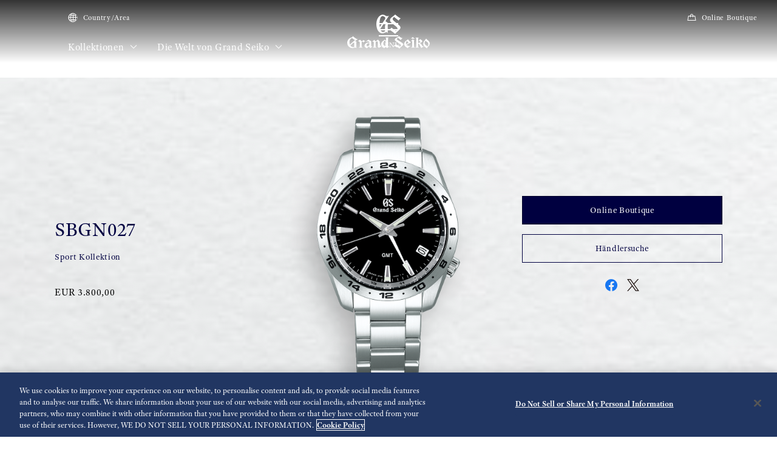

--- FILE ---
content_type: text/html; charset=utf-8
request_url: https://www.grand-seiko.com/de-de/collections/sbgn027g
body_size: 13935
content:






<!DOCTYPE html>

<html lang=de-de >
<head>
  




<meta charset="utf-8" />
<title>SBGN027 | Grand Seiko</title>
<meta name="viewport" content="width=device-width, initial-scale=1" />
<meta name="format-detection" content="telephone=no">
  <link rel="canonical" href="/de-de/collections/sbgn027g" />
<meta http-equiv="X-UA-Compatible" content="IE=edge" />
<meta name="format-detection" content="telephone=no,address=no,email=no" />
<meta name="description" content="Hohe Pr&amp;auml;zision, der Komfort von GMT und ein sportliches Design. Eine gro&amp;szlig;artige Kombination.&lt;br class=&quot;t-last-br&quot; /&gt;
&lt;br class=&quot;t-last-br&quot; /&gt;" />
<meta name="keywords" content="grandseiko,grand,seiko,gs,uhr,springdrive,manufaktur,hi-beat,mechanisch,chronograph,quarz, taucher" />
<meta name="twitter:card" content="summary_large_image">


<!-- Google Tag Manager -->
<script>(function(w,d,s,l,i){w[l]=w[l]||[];w[l].push({'gtm.start':
new Date().getTime(),event:'gtm.js'});var f=d.getElementsByTagName(s)[0],
j=d.createElement(s),dl=l!='dataLayer'?'&l='+l:'';j.async=true;j.src=
'https://www.googletagmanager.com/gtm.js?id='+i+dl;f.parentNode.insertBefore(j,f);
})(window,document,'script','dataLayer','GTM-WS395PN');</script>
<!-- End Google Tag Manager -->  <link rel="shortcut icon" href="/de-de/-/media/Images/Common/GrandSeiko/HeadMeta/Favicon/favicon.ico" />
  <link rel="apple-touch-icon" sizes="180x180" href="/de-de/-/media/Images/Common/GrandSeiko/HeadMeta/AppleTouchIcon/apple-touch-icon.png" />
<meta property="og:title" content="SBGN027 | Grand Seiko" />
<meta property="og:type" content="article" />
<meta property="og:url" content="https://www.grand-seiko.com/de-de/collections/sbgn027g" />

  <meta property="og:image" content="https://www.grand-seiko.com/de-de/-/media/Images/Product--Image/All/GrandSeiko/2022/06/22/11/48/SBGN027G/SBGN027G.png" />
  <meta name="thumbnail" content="https://www.grand-seiko.com/de-de/-/media/Images/Product--Image/All/GrandSeiko/2022/06/22/11/48/SBGN027G/SBGN027G.png" />
<meta property="og:image:height" content="630" />
<meta property="og:description" content="" />

<meta property="og:locale " content="de-DE" />
  <meta property="og:site_name" content="Grand Seiko" />




<link rel="stylesheet" href="/common/gs/css/style.css?cacheDate=202512030208" />
<link rel="stylesheet" href="/vendor/gs/css/common.css?cacheDate=202512030208" />
<link rel="stylesheet" href="/vendor/gs/css/improve_ux_design_2024.css?cacheDate=202512030208" />
<link rel="stylesheet" href="/vendor/gs/css/movement.css?cacheDate=202512030208" />




<!-- Google Tag Manager -->
<script>(function(w,d,s,l,i){w[l]=w[l]||[];w[l].push({'gtm.start':
new Date().getTime(),event:'gtm.js'});var f=d.getElementsByTagName(s)[0],
j=d.createElement(s),dl=l!='dataLayer'?'&l='+l:'';j.async=true;j.src=
'https://www.googletagmanager.com/gtm.js?id='+i+dl;f.parentNode.insertBefore(j,f);
})(window,document,'script','dataLayer','GTM-MDN9NH5');</script>
<!-- End Google Tag Manager -->

  <link rel="alternate" hreflang="ja-jp" href="https://www.grand-seiko.com/jp-ja/collections/sbgn027g" data-id="hreflang">
  <link rel="alternate" hreflang="en-us" href="https://www.grand-seiko.com/us-en/collections/sbgn027g" data-id="hreflang">
  <link rel="alternate" hreflang="en-uk" href="https://www.grand-seiko.com/uk-en/collections/sbgn027g" data-id="hreflang">
  <link rel="alternate" hreflang="en-au" href="https://www.grand-seiko.com/au-en/collections/sbgn027g" data-id="hreflang">
  <link rel="alternate" hreflang="en-in" href="https://www.grand-seiko.com/in-en/collections/sbgn027g" data-id="hreflang">
  <link rel="alternate" hreflang="de-de" href="https://www.grand-seiko.com/de-de/collections/sbgn027g" data-id="hreflang">
  <link rel="alternate" hreflang="es-latin" href="https://www.grand-seiko.com/latin-es/collections/sbgn027g" data-id="hreflang">
  <link rel="alternate" hreflang="th-th" href="https://www.grand-seiko.com/th-th/collections/sbgn027g" data-id="hreflang">
  <link rel="alternate" hreflang="ru-ru" href="https://www.grand-seiko.com/ru-ru/collections/sbgn027g" data-id="hreflang">
  <link rel="alternate" hreflang="fr-fr" href="https://www.grand-seiko.com/fr-fr/collections/sbgn027g" data-id="hreflang">
  <link rel="alternate" hreflang="it-it" href="https://www.grand-seiko.com/it-it/collections/sbgn027g" data-id="hreflang">
  <link rel="alternate" hreflang="en-nz" href="https://www.grand-seiko.com/nz-en/collections/sbgn027g" data-id="hreflang">
  <link rel="alternate" hreflang="nl-nl" href="https://www.grand-seiko.com/nl-nl/collections/sbgn027g" data-id="hreflang">
  <link rel="alternate" hreflang="en-nl" href="https://www.grand-seiko.com/nl-en/collections/sbgn027g" data-id="hreflang">
  <link rel="alternate" hreflang="fr-be" href="https://www.grand-seiko.com/be-fr/collections/sbgn027g" data-id="hreflang">
  <link rel="alternate" hreflang="en-be" href="https://www.grand-seiko.com/be-en/collections/sbgn027g" data-id="hreflang">
  <link rel="alternate" hreflang="nl-be" href="https://www.grand-seiko.com/be-nl/collections/sbgn027g" data-id="hreflang">
  <link rel="alternate" hreflang="fr-ca" href="https://www.grand-seiko.com/ca-fr/collections/sbgn027g" data-id="hreflang">
  <link rel="alternate" hreflang="en-ca" href="https://www.grand-seiko.com/ca-en/collections/sbgn027g" data-id="hreflang">
  <link rel="alternate" hreflang="en-ph" href="https://www.grand-seiko.com/ph-en/collections/sbgn027g" data-id="hreflang">
  <link rel="alternate" hreflang="es-es" href="https://www.grand-seiko.com/es-es/collections/sbgn027g" data-id="hreflang">
  <link rel="alternate" hreflang="id-id" href="https://www.grand-seiko.com/id-id/collections/sbgn027g" data-id="hreflang">
  <link rel="alternate" hreflang="pt-pt" href="https://www.grand-seiko.com/pt-pt/collections/sbgn027g" data-id="hreflang">
  <link rel="alternate" hreflang="pt-br" href="https://www.grand-seiko.com/br-pt/collections/sbgn027g" data-id="hreflang">
  <link rel="alternate" hreflang="en-my" href="https://www.grand-seiko.com/my-en/collections/sbgn027g" data-id="hreflang">
  <link rel="alternate" hreflang="en-sg" href="https://www.grand-seiko.com/sg-en/collections/sbgn027g" data-id="hreflang">
  <link rel="alternate" hreflang="tr-tr" href="https://www.grand-seiko.com/tr-tr/collections/sbgn027g" data-id="hreflang">
  <link rel="alternate" hreflang="zh-hk" href="https://www.grand-seiko.com/hk-zh/collections/sbgn027g" data-id="hreflang">
  <link rel="alternate" hreflang="zh-Hant-TW" href="https://www.grand-seiko.com/tw-zh/collections/sbgn027g" data-id="hreflang">
  <link rel="alternate" hreflang="ko-kr" href="https://www.grand-seiko.com/kr-ko/collections/sbgn027g" data-id="hreflang">
  <link rel="alternate" hreflang="en-no" href="https://www.grand-seiko.com/no-en/collections/sbgn027g" data-id="hreflang">
  <link rel="alternate" hreflang="en-lk" href="https://www.grand-seiko.com/lk-en/collections/sbgn027g" data-id="hreflang">
  <link rel="alternate" hreflang="en-bd" href="https://www.grand-seiko.com/bd-en/collections/sbgn027g" data-id="hreflang">
  <link rel="alternate" hreflang="en-se" href="https://www.grand-seiko.com/se-en/collections/sbgn027g" data-id="hreflang">
  <link rel="alternate" hreflang="es-ar" href="https://www.grand-seiko.com/ar-es/collections/sbgn027g" data-id="hreflang">
  <link rel="alternate" hreflang="es-co" href="https://www.grand-seiko.com/co-es/collections/sbgn027g" data-id="hreflang">
  <link rel="alternate" hreflang="en-middleeast" href="https://www.grand-seiko.com/middleeast-en/collections/sbgn027g" data-id="hreflang">
  <link rel="alternate" hreflang="da-dk" href="https://www.grand-seiko.com/dk-da/collections/sbgn027g" data-id="hreflang">
  <link rel="alternate" hreflang="de-ch" href="https://www.grand-seiko.com/ch-de/collections/sbgn027g" data-id="hreflang">
  <link rel="alternate" hreflang="fr-ch" href="https://www.grand-seiko.com/ch-fr/collections/sbgn027g" data-id="hreflang">
  <link rel="alternate" hreflang="it-ch" href="https://www.grand-seiko.com/ch-it/collections/sbgn027g" data-id="hreflang">
  <link rel="alternate" hreflang="es-mx" href="https://www.grand-seiko.com/mx-es/collections/sbgn027g" data-id="hreflang">
  <link rel="alternate" hreflang="en-gr" href="https://www.grand-seiko.com/gr-en/collections/sbgn027g" data-id="hreflang">
  <link rel="alternate" hreflang="vi-vn" href="https://www.grand-seiko.com/vn-vi/collections/sbgn027g" data-id="hreflang">
  <link rel="alternate" hreflang="en-benelux" href="https://www.grand-seiko.com/benelux-en/collections/sbgn027g" data-id="hreflang">







  
<meta name="VIcurrentDateTime" content="639040136807328412" />
<meta name="VirtualFolder" content="/de-de/" />
<script type="text/javascript" src="/layouts/system/VisitorIdentification.js"></script>

  
  <link rel="stylesheet" href="https://use.typekit.net/lnb3bdc.css">
  <script>
    (function (d) {
      var config = {
        kitId: 'ant0oxs',
        scriptTimeout: 3000,
        async: true
      },
        h = d.documentElement, t = setTimeout(function () { h.className = h.className.replace(/\bwf-loading\b/g, "") + " wf-inactive"; }, config.scriptTimeout), tk = d.createElement("script"), f = false, s = d.getElementsByTagName("script")[0], a; h.className += " wf-loading"; tk.src = 'https://use.typekit.net/' + config.kitId + '.js'; tk.async = true; tk.onload = tk.onreadystatechange = function () { a = this.readyState; if (f || a && a != "complete" && a != "loaded") return; f = true; clearTimeout(t); try { Typekit.load(config) } catch (e) { } }; s.parentNode.insertBefore(tk, s)
    })(document);
  </script>
</head>


<body class="theme-single theme-detail  ">
  


<!-- Google Tag Manager (noscript) -->
<noscript><iframe src="https://www.googletagmanager.com/ns.html?id=GTM-WS395PN"
height="0" width="0" style="display:none;visibility:hidden"></iframe></noscript>
<!-- End Google Tag Manager (noscript) -->


  <div class="l-globalContent-wrapper">
    



  <header class="l-globalHeader-wrapper is-transparent">
    <div class="l-globalHeader">
      <div class="l-globalHeader-hamburgerMenu">
        <button class="_button"><span class="_bar" aria-hidden="true"><span></span><span></span><span></span></span><span class="_label">MENÜ</span></button>
      </div>
      <div class="l-globalHeader-overlay" aria-hidden="true"></div>
      <div class="l-drawermenu-wrapper">
        <div class="container-fluid">
          <div class="l-drawermenu">
            <div class="l-drawermenu-close">
              <button class="_button"><span class="_bar" aria-hidden="true"><span></span><span></span></span><span class="_label">Schlie&#223;en</span></button>
            </div>
            <form class="l-drawermenu-search">
              <div class="mf_finder_container">
    <mf-search-box submit-text="Suche" ajax-url="//finder.api.mf.marsflag.com/api/v1/finder_service/documents/4ec5033d/search" serp-url="/de-de/search" category-csv="DeDe" category-default="DeDe" pagemax-default="20" doctype-default="html" sort-default="0"></mf-search-box>
</div>

            </form>
            <div class="l-drawermenu-collections toggle">
              <div class="l-drawermenu-collections-header toggle-trigger is-active">
                <button class="_title">Kollektionen</button>
              </div>
              <div class="l-drawermenu-collections-body toggle-target is-active">
                <nav class="l-drawermenu-collections-actions">
                  <ul class="_list">
                      <li class="_item"><a class="_button btn-primary " href="/de-de/collections/all" target="_self"><i class="icon-search" aria-hidden="true"></i>Uhrenfinder</a></li>
                                      </ul>
                </nav>
                <div class="l-drawermenu-collections-products swiper">
                  <div class="swiper-wrapper">
                          <div class="swiper-slide">
                            <a class="l-drawermenu-collections-card" href="/de-de/collections/masterpiece" target="_self">
                              <figure class="_image">
                                <div class="_cover"><img src="/de-de/-/media/Images/GlobalEn/GrandSeiko/Home/collections/masterpiece/MainVisal/SBGD201_Watch.png?mh=300&amp;mw=300&amp;hash=B9FDBEF815D14995ED733936A5704C78" alt=""></div>
                              </figure>
                              <div class="_body">
                                <h4 class="_title">Masterpiece Kollektion</h4>
                                <p class="_outline">Eine einzigartige Serie aus einem einzigartigen Uhrenstudio</p>
                              </div>
                            </a>
                          </div>
                          <div class="swiper-slide">
                            <a class="l-drawermenu-collections-card" href="/de-de/collections/evolution9" target="_self">
                              <figure class="_image">
                                <div class="_cover"><img src="/de-de/-/media/Images/GlobalEn/GrandSeiko/Home/common/header/detail-Evolution.png?mh=300&amp;mw=300&amp;hash=41B543C09843206342C74972ED6CAE5D" alt=""></div>
                              </figure>
                              <div class="_body">
                                <h4 class="_title">Evolution 9 Kollektion</h4>
                                <p class="_outline">Ein neues Design für eine neue Ära</p>
                              </div>
                            </a>
                          </div>
                          <div class="swiper-slide">
                            <a class="l-drawermenu-collections-card" href="/de-de/collections/heritage" target="_self">
                              <figure class="_image">
                                <div class="_cover"><img src="/de-de/-/media/Images/GlobalEn/GrandSeiko/Home/common/header/detail-Heritage.png?mh=300&amp;mw=300&amp;hash=58734500884C4EFA7230C2F3E33A11D6" alt=""></div>
                              </figure>
                              <div class="_body">
                                <h4 class="_title">Heritage Kollektion</h4>
                                <p class="_outline">Der Tradition neues Leben einhauchen</p>
                              </div>
                            </a>
                          </div>
                          <div class="swiper-slide">
                            <a class="l-drawermenu-collections-card" href="/de-de/collections/sport" target="_self">
                              <figure class="_image">
                                <div class="_cover"><img src="/de-de/-/media/Images/GlobalEn/GrandSeiko/Home/common/header/detail-Sport.png?mh=300&amp;mw=300&amp;hash=6BF100E4CDAA3D8476B5998CFC81122A" alt=""></div>
                              </figure>
                              <div class="_body">
                                <h4 class="_title">Sport Kollektion</h4>
                                <p class="_outline">Konzipiert für alle, die Sport lieben und hohe Ziele haben</p>
                              </div>
                            </a>
                          </div>
                          <div class="swiper-slide">
                            <a class="l-drawermenu-collections-card" href="/de-de/collections/elegance" target="_self">
                              <figure class="_image">
                                <div class="_cover"><img src="/de-de/-/media/Images/GlobalEn/GrandSeiko/Home/common/header/detail-Elengace.png?mh=300&amp;mw=300&amp;hash=C73E51737920968D381F087DED37247D" alt=""></div>
                              </figure>
                              <div class="_body">
                                <h4 class="_title">Elegance Kollektion</h4>
                                <p class="_outline">Zeitgenössische Eleganz für außergewöhnliche Anlässe</p>
                              </div>
                            </a>
                          </div>
                  </div>
                  <div class="swiper-scrollbar"></div>
                  <div class="swiper-controls">
                    <div class="swiper-button swiper-button-prev"></div>
                    <div class="swiper-button swiper-button-next"></div>
                  </div>
                </div>
                <div class="l-drawermenu-collections-action">
                    <a class="btn-text-primary " href="/de-de/collections" target="_self">
                      Kollektionen
                      <i class="icon-angle-right" aria-hidden="true"></i>
                    </a>
                </div>
              </div>
            </div>
            <div class="l-drawermenu-menu toggle">
              <div class="l-drawermenu-menu-header">
                    <a class="_title" href="/de-de/worldofgrandseiko">Die Welt von Grand Seiko</a>
                <button class="_button toggle-trigger is-active"><i class="icon-angle-down" aria-label="Toggle"></i></button>
              </div>
              <div class="l-drawermenu-menu-body toggle-target is-active">
                <ul class="l-drawermenu-menu-list">
                      <li class="_item">
                        <a href="/de-de/worldofgrandseiko/?category=aboutgrandseiko" target="_self">Über Grand Seiko</a>
                      </li>
                      <li class="_item">
                        <a href="/de-de/worldofgrandseiko/?category=manufacture" target="_self"> Manufaktur</a>
                      </li>
                      <li class="_item">
                        <a href="/de-de/worldofgrandseiko/?category=design" target="_self">Design</a>
                      </li>
                </ul>
              </div>
            </div>
<div class="l-drawermenu-menu toggle">
    <div class="l-drawermenu-menu-header">
        <a class="_title" href="/de-de/news">Aktuelles</a>
        <button class="_button toggle-trigger is-active"><i class="icon-angle-down" aria-label="Toggle"></i></button>
    </div>
    <div class="l-drawermenu-menu-body toggle-target is-active">
        <ul class="l-drawermenu-menu-list">
            <li class="_item"><a href="/de-de/news?category=b9307d9758254f1c9a304a821e54e672">Pressemitteilungen</a></li>
            <li class="_item"><a href="/de-de/news?category=d45a74f0de7d4af18691003ee7b1b9f6">Themen</a></li>
        </ul>
    </div>
</div>
<div class="l-drawermenu-menu toggle">
<div class="l-drawermenu-menu-header">
<a class="_title" href="/de-de/support">Service</a>
<button class="_button toggle-trigger is-active"><em class="icon-angle-down" aria-label="Toggle"></em></button>
</div>
<div class="l-drawermenu-menu-body toggle-target is-active">
<ul class="l-drawermenu-menu-list">
    <li class="_item"><a href="/de-de/support#g020">Komplettservice</a></li>
    <li class="_item"><a href="/de-de/support/instructions">Bedienungsanleitungen</a></li>
    <li class="_item"><a href="/de-de/support#supportmap">Kunden service-center</a></li>
    <li class="_item"><a href="/de-de/support#faqs">FAQs</a></li>
    <li class="_item"><a href="/de-de/warranty">Garantie</a></li>
</ul>
</div>
</div>
<div class="l-drawermenu-menu">
<div class="l-drawermenu-menu-header">
<a class="_title" href="/de-de/storesinfo">Gesch&auml;fte</a>
</div>
</div>            <div class="l-drawermenu-aside">
              <ul class="l-drawermenu-utilities">
                      <li class="_item">
                        <a class="_link" href="/de-de/country_area" target="_self">
                          <i class="icon-globe"></i>
Country/Area                        </a>
                      </li>
                      <li class="_item">
                        <a class="_link" href="https://www.grandseikoboutique.eu/de/" target="_blank">
                          <i class="icon-shopping-bag"></i>
Online&nbsp;Boutique                        </a>
                      </li>
              </ul>
            </div>
          </div>
        </div>
      </div>
      <div class="l-globalHeader-main">
          <div class="l-globalHeader-countries">
            <a class="_link" href="/de-de/country_area" target="_self">
              <i class="icon-globe"></i>Country/Area 
            </a>
          </div>
        <ul class="l-globalHeader-globalMenu">
          <li class="_item">
              <a class="_link" href="/de-de/collections">Kollektionen <i class="icon-angle-down" aria-label="Toggle"></i></a>
            <div class="l-megamenu-wrapper">
              <div class="l-megamenu-header">
                  <div class="container">
                    <h2 class="l-megamenu-title"><a class="" href="/de-de/collections" target="_self">Kollektionen </a></h2>
                  </div>
              </div>
              <div class="l-megamenu-body">
                <div class="container">
                  <div class="l-megamenu-collections">
                    <nav class="l-megamenu-collections-actions">
                      <ul class="_list">
                          <li class="_item"><a class="_button btn-primary btn-block " href="/de-de/collections/all"><i class="icon-search" aria-hidden="true"></i>Uhrenfinder</a></li>
                                              </ul>
                    </nav>
                    <nav class="l-megamenu-collections-body">
                      <ul class="l-megamenu-collections-tab nav nav-tabs" role="tablist">
                              <li class="_item nav-item" role="presentation">
                                <button class="_button nav-link active" id="megamenu-collections-1-tab" data-bs-toggle="tab" data-bs-target="#megamenu-collections-1" type="button" role="tab" aria-controls="megamenu-collections-1" aria-selected="true">Masterpiece Kollektion</button>
                              </li>
                              <li class="_item nav-item" role="presentation">
                                <button class="_button nav-link" id="megamenu-collections-2-tab" data-bs-toggle="tab" data-bs-target="#megamenu-collections-2" type="button" role="tab" aria-controls="megamenu-collections-2" aria-selected="false">Evolution 9 Kollektion</button>
                              </li>
                              <li class="_item nav-item" role="presentation">
                                <button class="_button nav-link" id="megamenu-collections-3-tab" data-bs-toggle="tab" data-bs-target="#megamenu-collections-3" type="button" role="tab" aria-controls="megamenu-collections-3" aria-selected="false">Heritage Kollektion</button>
                              </li>
                              <li class="_item nav-item" role="presentation">
                                <button class="_button nav-link" id="megamenu-collections-4-tab" data-bs-toggle="tab" data-bs-target="#megamenu-collections-4" type="button" role="tab" aria-controls="megamenu-collections-4" aria-selected="false">Sport Kollektion</button>
                              </li>
                              <li class="_item nav-item" role="presentation">
                                <button class="_button nav-link" id="megamenu-collections-5-tab" data-bs-toggle="tab" data-bs-target="#megamenu-collections-5" type="button" role="tab" aria-controls="megamenu-collections-5" aria-selected="false">Elegance Kollektion</button>
                              </li>
                      </ul>
                      <div class="l-megamenu-collections-content tab-content">
                              <div class="_item tab-pane fade show active" id="megamenu-collections-1" role="tabpanel" aria-labelledby="megamenu-collections-1-tab">
                                <div class="l-megamenu-collections-products swiper">
                                  <div class="swiper-wrapper">
                                        <div class="swiper-slide">
                                          <a class="l-megamenu-collections-card" href="/de-de/collections/sbgd223j">
                                            <figure class="_image">
                                              <div class="_cover"><img src="/de-de/-/media/Images/Product--Image/All/GrandSeiko/2025/03/19/21/14/SBGD223J/SBGD223J.png?mh=300&amp;mw=300"></div>
                                            </figure>
                                            <div class="_body">
                                              <h4 class="_title">SBGD223</h4>
                                            </div>
                                          </a>
                                        </div>
                                        <div class="swiper-slide">
                                          <a class="l-megamenu-collections-card" href="/de-de/collections/sbgd201j">
                                            <figure class="_image">
                                              <div class="_cover"><img src="/de-de/-/media/Images/Product--Image/All/GrandSeiko/2022/02/19/21/56/SBGD201J/SBGD201J.png?mh=300&amp;mw=300"></div>
                                            </figure>
                                            <div class="_body">
                                              <h4 class="_title">SBGD201</h4>
                                            </div>
                                          </a>
                                        </div>
                                        <div class="swiper-slide">
                                          <a class="l-megamenu-collections-card" href="/de-de/collections/sbgd202j">
                                            <figure class="_image">
                                              <div class="_cover"><img src="/de-de/-/media/Images/Product--Image/All/GrandSeiko/2022/02/19/21/56/SBGD202J/SBGD202J.png?mh=300&amp;mw=300"></div>
                                            </figure>
                                            <div class="_body">
                                              <h4 class="_title">SBGD202</h4>
                                            </div>
                                          </a>
                                        </div>
                                        <div class="swiper-slide">
                                          <a class="l-megamenu-collections-card" href="/de-de/collections/sbgz003j">
                                            <figure class="_image">
                                              <div class="_cover"><img src="/de-de/-/media/Images/Product--Image/All/GrandSeiko/2022/02/19/22/26/SBGZ003J/SBGZ003J.png?mh=300&amp;mw=300"></div>
                                            </figure>
                                            <div class="_body">
                                              <h4 class="_title">SBGZ003</h4>
                                            </div>
                                          </a>
                                        </div>
                                  </div>
                                  <div class="l-megamenu-collections-action">
                                    <a class="btn-text-primary" href="/de-de/collections/masterpiece" target="_self">
Zur Masterpiece Kollektion                                      <i class="icon-angle-right"></i>
                                    </a>
                                  </div>
                                  <div class="swiper-scrollbar"></div>
                                  <div class="swiper-controls">
                                    <div class="swiper-button swiper-button-prev"></div>
                                    <div class="swiper-button swiper-button-next"></div>
                                  </div>
                                </div>
                              </div>
                              <div class="_item tab-pane fade" id="megamenu-collections-2" role="tabpanel" aria-labelledby="megamenu-collections-2-tab">
                                <div class="l-megamenu-collections-products swiper">
                                  <div class="swiper-wrapper">
                                        <div class="swiper-slide">
                                          <a class="l-megamenu-collections-card" href="/de-de/collections/slgb003g">
                                            <figure class="_image">
                                              <div class="_cover"><img src="/de-de/-/media/Images/Product--Image/All/GrandSeiko/2025/01/09/21/12/SLGB003G/SLGB003G.png?mh=300&amp;mw=300"></div>
                                            </figure>
                                            <div class="_body">
                                              <h4 class="_title">SLGB003</h4>
                                            </div>
                                          </a>
                                        </div>
                                        <div class="swiper-slide">
                                          <a class="l-megamenu-collections-card" href="/de-de/collections/slgb001j">
                                            <figure class="_image">
                                              <div class="_cover"><img src="/de-de/-/media/Images/Product--Image/All/GrandSeiko/2024/12/13/21/16/SLGB001J/SLGB001J.png?mh=300&amp;mw=300"></div>
                                            </figure>
                                            <div class="_body">
                                              <h4 class="_title">SLGB001</h4>
                                            </div>
                                          </a>
                                        </div>
                                        <div class="swiper-slide">
                                          <a class="l-megamenu-collections-card" href="/de-de/collections/slgw003g">
                                            <figure class="_image">
                                              <div class="_cover"><img src="/de-de/-/media/Images/Product--Image/All/GrandSeiko/2023/12/26/21/17/SLGW003G/SLGW003G.png?mh=300&amp;mw=300"></div>
                                            </figure>
                                            <div class="_body">
                                              <h4 class="_title">SLGW003</h4>
                                            </div>
                                          </a>
                                        </div>
                                        <div class="swiper-slide">
                                          <a class="l-megamenu-collections-card" href="/de-de/collections/slgh005g">
                                            <figure class="_image">
                                              <div class="_cover"><img src="/de-de/-/media/Images/Product--Image/All/GrandSeiko/2022/02/19/23/14/SLGH005G/SLGH005G.png?mh=300&amp;mw=300"></div>
                                            </figure>
                                            <div class="_body">
                                              <h4 class="_title">SLGH005</h4>
                                            </div>
                                          </a>
                                        </div>
                                        <div class="swiper-slide">
                                          <a class="l-megamenu-collections-card" href="/de-de/collections/slgc001g">
                                            <figure class="_image">
                                              <div class="_cover"><img src="/de-de/-/media/Images/Product--Image/All/GrandSeiko/2023/01/27/13/48/SLGC001G/SLGC001G.png?mh=300&amp;mw=300"></div>
                                            </figure>
                                            <div class="_body">
                                              <h4 class="_title">SLGC001</h4>
                                            </div>
                                          </a>
                                        </div>
                                        <div class="swiper-slide">
                                          <a class="l-megamenu-collections-card" href="/de-de/collections/slga021g">
                                            <figure class="_image">
                                              <div class="_cover"><img src="/de-de/-/media/Images/Product--Image/All/GrandSeiko/2022/12/17/11/36/SLGA021G/SLGA021G.png?mh=300&amp;mw=300"></div>
                                            </figure>
                                            <div class="_body">
                                              <h4 class="_title">SLGA021</h4>
                                            </div>
                                          </a>
                                        </div>
                                        <div class="swiper-slide">
                                          <a class="l-megamenu-collections-card" href="/de-de/collections/slga019g">
                                            <figure class="_image">
                                              <div class="_cover"><img src="/de-de/-/media/Images/Product--Image/All/GrandSeiko/2023/02/13/11/54/SLGA019G/SLGA019G.png?mh=300&amp;mw=300"></div>
                                            </figure>
                                            <div class="_body">
                                              <h4 class="_title">SLGA019</h4>
                                            </div>
                                          </a>
                                        </div>
                                        <div class="swiper-slide">
                                          <a class="l-megamenu-collections-card" href="/de-de/collections/slga015g">
                                            <figure class="_image">
                                              <div class="_cover"><img src="/de-de/-/media/Images/Product--Image/All/GrandSeiko/2022/02/19/23/13/SLGA015G/SLGA015G.png?mh=300&amp;mw=300"></div>
                                            </figure>
                                            <div class="_body">
                                              <h4 class="_title">SLGA015</h4>
                                            </div>
                                          </a>
                                        </div>
                                  </div>
                                  <div class="l-megamenu-collections-action">
                                    <a class="btn-text-primary" href="/de-de/collections/evolution9" target="_self">
Zur Evolution 9 Kollektion                                      <i class="icon-angle-right"></i>
                                    </a>
                                  </div>
                                  <div class="swiper-scrollbar"></div>
                                  <div class="swiper-controls">
                                    <div class="swiper-button swiper-button-prev"></div>
                                    <div class="swiper-button swiper-button-next"></div>
                                  </div>
                                </div>
                              </div>
                              <div class="_item tab-pane fade" id="megamenu-collections-3" role="tabpanel" aria-labelledby="megamenu-collections-3-tab">
                                <div class="l-megamenu-collections-products swiper">
                                  <div class="swiper-wrapper">
                                        <div class="swiper-slide">
                                          <a class="l-megamenu-collections-card" href="/de-de/collections/sbga413g">
                                            <figure class="_image">
                                              <div class="_cover"><img src="/de-de/-/media/Images/Product--Image/All/GrandSeiko/2022/02/19/21/50/SBGA413G/SBGA413G.png?mh=300&amp;mw=300"></div>
                                            </figure>
                                            <div class="_body">
                                              <h4 class="_title">SBGA413</h4>
                                            </div>
                                          </a>
                                        </div>
                                        <div class="swiper-slide">
                                          <a class="l-megamenu-collections-card" href="/de-de/collections/sbga415g">
                                            <figure class="_image">
                                              <div class="_cover"><img src="/de-de/-/media/Images/Product--Image/All/GrandSeiko/2022/02/19/21/50/SBGA415G/SBGA415G.png?mh=300&amp;mw=300"></div>
                                            </figure>
                                            <div class="_body">
                                              <h4 class="_title">SBGA415</h4>
                                            </div>
                                          </a>
                                        </div>
                                        <div class="swiper-slide">
                                          <a class="l-megamenu-collections-card" href="/de-de/collections/sbga211g">
                                            <figure class="_image">
                                              <div class="_cover"><img src="/de-de/-/media/Images/Product--Image/All/GrandSeiko/2022/02/19/21/47/SBGA211G/SBGA211G.png?mh=300&amp;mw=300"></div>
                                            </figure>
                                            <div class="_body">
                                              <h4 class="_title">SBGA211</h4>
                                            </div>
                                          </a>
                                        </div>
                                        <div class="swiper-slide">
                                          <a class="l-megamenu-collections-card" href="/de-de/collections/sbgh341g">
                                            <figure class="_image">
                                              <div class="_cover"><img src="/de-de/-/media/Images/Product--Image/All/GrandSeiko/2023/11/22/21/07/SBGH341G/SBGH341G.png?mh=300&amp;mw=300"></div>
                                            </figure>
                                            <div class="_body">
                                              <h4 class="_title">SBGH341</h4>
                                            </div>
                                          </a>
                                        </div>
                                        <div class="swiper-slide">
                                          <a class="l-megamenu-collections-card" href="/de-de/collections/sbgh343g">
                                            <figure class="_image">
                                              <div class="_cover"><img src="/de-de/-/media/Images/Product--Image/All/GrandSeiko/2023/11/22/21/07/SBGH343G/SBGH343G.png?mh=300&amp;mw=300"></div>
                                            </figure>
                                            <div class="_body">
                                              <h4 class="_title">SBGH343</h4>
                                            </div>
                                          </a>
                                        </div>
                                        <div class="swiper-slide">
                                          <a class="l-megamenu-collections-card" href="/de-de/collections/sbgh347g">
                                            <figure class="_image">
                                              <div class="_cover"><img src="/de-de/-/media/Images/Product--Image/All/GrandSeiko/2024/07/22/21/11/SBGH347G/SBGH347G.png?mh=300&amp;mw=300"></div>
                                            </figure>
                                            <div class="_body">
                                              <h4 class="_title">SBGH347</h4>
                                            </div>
                                          </a>
                                        </div>
                                        <div class="swiper-slide">
                                          <a class="l-megamenu-collections-card" href="/de-de/collections/sbgw323g">
                                            <figure class="_image">
                                              <div class="_cover"><img src="/de-de/-/media/Images/Product--Image/All/GrandSeiko/2024/12/17/21/11/SBGW323G/SBGW323G.png?mh=300&amp;mw=300"></div>
                                            </figure>
                                            <div class="_body">
                                              <h4 class="_title">SBGW323</h4>
                                            </div>
                                          </a>
                                        </div>
                                        <div class="swiper-slide">
                                          <a class="l-megamenu-collections-card" href="/de-de/collections/stgk033g">
                                            <figure class="_image">
                                              <div class="_cover"><img src="/de-de/-/media/Images/Product--Image/All/GrandSeiko/2024/11/19/21/16/STGK033G/STGK033G.png?mh=300&amp;mw=300"></div>
                                            </figure>
                                            <div class="_body">
                                              <h4 class="_title">STGK033</h4>
                                            </div>
                                          </a>
                                        </div>
                                  </div>
                                  <div class="l-megamenu-collections-action">
                                    <a class="btn-text-primary" href="/de-de/collections/heritage" target="_self">
Zur Heritage Kollektion                                      <i class="icon-angle-right"></i>
                                    </a>
                                  </div>
                                  <div class="swiper-scrollbar"></div>
                                  <div class="swiper-controls">
                                    <div class="swiper-button swiper-button-prev"></div>
                                    <div class="swiper-button swiper-button-next"></div>
                                  </div>
                                </div>
                              </div>
                              <div class="_item tab-pane fade" id="megamenu-collections-4" role="tabpanel" aria-labelledby="megamenu-collections-4-tab">
                                <div class="l-megamenu-collections-products swiper">
                                  <div class="swiper-wrapper">
                                        <div class="swiper-slide">
                                          <a class="l-megamenu-collections-card" href="/de-de/collections/sbgj237g">
                                            <figure class="_image">
                                              <div class="_cover"><img src="/de-de/-/media/Images/Product--Image/All/GrandSeiko/2022/02/19/22/06/SBGJ237G/SBGJ237G.png?mh=300&amp;mw=300"></div>
                                            </figure>
                                            <div class="_body">
                                              <h4 class="_title">SBGJ237</h4>
                                            </div>
                                          </a>
                                        </div>
                                        <div class="swiper-slide">
                                          <a class="l-megamenu-collections-card" href="/de-de/collections/sbge295g">
                                            <figure class="_image">
                                              <div class="_cover"><img src="/de-de/-/media/Images/Product--Image/All/GrandSeiko/2023/02/13/11/53/SBGE295G/SBGE295G.png?mh=300&amp;mw=300"></div>
                                            </figure>
                                            <div class="_body">
                                              <h4 class="_title">SBGE295</h4>
                                            </div>
                                          </a>
                                        </div>
                                        <div class="swiper-slide">
                                          <a class="l-megamenu-collections-card" href="/de-de/collections/sbge307g">
                                            <figure class="_image">
                                              <div class="_cover"><img src="/de-de/-/media/Images/Product--Image/All/GrandSeiko/2024/02/02/21/15/SBGE307G/SBGE307G.png?mh=300&amp;mw=300"></div>
                                            </figure>
                                            <div class="_body">
                                              <h4 class="_title">SBGE307</h4>
                                            </div>
                                          </a>
                                        </div>
                                        <div class="swiper-slide">
                                          <a class="l-megamenu-collections-card" href="/de-de/collections/sbgj277g">
                                            <figure class="_image">
                                              <div class="_cover"><img src="/de-de/-/media/Images/Product--Image/All/GrandSeiko/2024/01/19/21/12/SBGJ277G/SBGJ277G.png?mh=300&amp;mw=300"></div>
                                            </figure>
                                            <div class="_body">
                                              <h4 class="_title">SBGJ277</h4>
                                            </div>
                                          </a>
                                        </div>
                                        <div class="swiper-slide">
                                          <a class="l-megamenu-collections-card" href="/de-de/collections/slgc009g">
                                            <figure class="_image">
                                              <div class="_cover"><img src="/de-de/-/media/Images/Product--Image/All/GrandSeiko/2025/02/25/21/14/SLGC009G/SLGC009G.png?mh=300&amp;mw=300"></div>
                                            </figure>
                                            <div class="_body">
                                              <h4 class="_title">SLGC009</h4>
                                            </div>
                                          </a>
                                        </div>
                                        <div class="swiper-slide">
                                          <a class="l-megamenu-collections-card" href="/de-de/collections/sbgm247g">
                                            <figure class="_image">
                                              <div class="_cover"><img src="/de-de/-/media/Images/Product--Image/All/GrandSeiko/2022/02/19/22/10/SBGM247G/SBGM247G.png?mh=300&amp;mw=300"></div>
                                            </figure>
                                            <div class="_body">
                                              <h4 class="_title">SBGM247</h4>
                                            </div>
                                          </a>
                                        </div>
                                        <div class="swiper-slide">
                                          <a class="l-megamenu-collections-card" href="/de-de/collections/sbgc253g">
                                            <figure class="_image">
                                              <div class="_cover"><img src="/de-de/-/media/Images/Product--Image/All/GrandSeiko/2022/12/14/11/46/SBGC253G/SBGC253G.png?mh=300&amp;mw=300"></div>
                                            </figure>
                                            <div class="_body">
                                              <h4 class="_title">SBGC253</h4>
                                            </div>
                                          </a>
                                        </div>
                                        <div class="swiper-slide">
                                          <a class="l-megamenu-collections-card" href="/de-de/collections/sbgn029g">
                                            <figure class="_image">
                                              <div class="_cover"><img src="/de-de/-/media/Images/Product--Image/All/GrandSeiko/2022/06/29/11/48/SBGN029G/SBGN029G.png?mh=300&amp;mw=300"></div>
                                            </figure>
                                            <div class="_body">
                                              <h4 class="_title">SBGN029</h4>
                                            </div>
                                          </a>
                                        </div>
                                  </div>
                                  <div class="l-megamenu-collections-action">
                                    <a class="btn-text-primary" href="/de-de/collections/sport" target="_self">
Zur Sport Kollektion                                      <i class="icon-angle-right"></i>
                                    </a>
                                  </div>
                                  <div class="swiper-scrollbar"></div>
                                  <div class="swiper-controls">
                                    <div class="swiper-button swiper-button-prev"></div>
                                    <div class="swiper-button swiper-button-next"></div>
                                  </div>
                                </div>
                              </div>
                              <div class="_item tab-pane fade" id="megamenu-collections-5" role="tabpanel" aria-labelledby="megamenu-collections-5-tab">
                                <div class="l-megamenu-collections-products swiper">
                                  <div class="swiper-wrapper">
                                        <div class="swiper-slide">
                                          <a class="l-megamenu-collections-card" href="/de-de/collections/sbgm221g">
                                            <figure class="_image">
                                              <div class="_cover"><img src="/de-de/-/media/Images/Product--Image/All/GrandSeiko/2022/02/19/22/10/SBGM221G/SBGM221G.png?mh=300&amp;mw=300"></div>
                                            </figure>
                                            <div class="_body">
                                              <h4 class="_title">SBGM221</h4>
                                            </div>
                                          </a>
                                        </div>
                                        <div class="swiper-slide">
                                          <a class="l-megamenu-collections-card" href="/de-de/collections/sbgw301g">
                                            <figure class="_image">
                                              <div class="_cover"><img src="/de-de/-/media/Images/Product--Image/All/GrandSeiko/2023/05/16/11/54/SBGW301G/SBGW301G.png?mh=300&amp;mw=300"></div>
                                            </figure>
                                            <div class="_body">
                                              <h4 class="_title">SBGW301</h4>
                                            </div>
                                          </a>
                                        </div>
                                        <div class="swiper-slide">
                                          <a class="l-megamenu-collections-card" href="/de-de/collections/sbgy007g">
                                            <figure class="_image">
                                              <div class="_cover"><img src="/de-de/-/media/Images/Product--Image/All/GrandSeiko/2022/02/19/22/25/SBGY007G/SBGY007G.png?mh=300&amp;mw=300"></div>
                                            </figure>
                                            <div class="_body">
                                              <h4 class="_title">SBGY007</h4>
                                            </div>
                                          </a>
                                        </div>
                                        <div class="swiper-slide">
                                          <a class="l-megamenu-collections-card" href="/de-de/collections/sbga407g">
                                            <figure class="_image">
                                              <div class="_cover"><img src="/de-de/-/media/Images/Product--Image/All/GrandSeiko/2022/02/19/21/50/SBGA407G/SBGA407G.png?mh=300&amp;mw=300"></div>
                                            </figure>
                                            <div class="_body">
                                              <h4 class="_title">SBGA407</h4>
                                            </div>
                                          </a>
                                        </div>
                                        <div class="swiper-slide">
                                          <a class="l-megamenu-collections-card" href="/de-de/collections/sbgw262j">
                                            <figure class="_image">
                                              <div class="_cover"><img src="/de-de/-/media/Images/Product--Image/All/GrandSeiko/2022/02/19/22/22/SBGW262J/SBGW262J.png?mh=300&amp;mw=300"></div>
                                            </figure>
                                            <div class="_body">
                                              <h4 class="_title">SBGW262</h4>
                                            </div>
                                          </a>
                                        </div>
                                        <div class="swiper-slide">
                                          <a class="l-megamenu-collections-card" href="/de-de/collections/sbgy040g">
                                            <figure class="_image">
                                              <div class="_cover"><img src="/de-de/-/media/Images/Product--Image/All/GrandSeiko/2024/09/02/21/09/SBGY040G/SBGY040G.png?mh=300&amp;mw=300"></div>
                                            </figure>
                                            <div class="_body">
                                              <h4 class="_title">SBGY040</h4>
                                            </div>
                                          </a>
                                        </div>
                                        <div class="swiper-slide">
                                          <a class="l-megamenu-collections-card" href="/de-de/collections/sbgj273g">
                                            <figure class="_image">
                                              <div class="_cover"><img src="/de-de/-/media/Images/Product--Image/All/GrandSeiko/2023/05/09/11/43/SBGJ273G/SBGJ273G.png?mh=300&amp;mw=300"></div>
                                            </figure>
                                            <div class="_body">
                                              <h4 class="_title">SBGJ273</h4>
                                            </div>
                                          </a>
                                        </div>
                                        <div class="swiper-slide">
                                          <a class="l-megamenu-collections-card" href="/de-de/collections/sbgw257j">
                                            <figure class="_image">
                                              <div class="_cover"><img src="/de-de/-/media/Images/Product--Image/All/GrandSeiko/2022/02/19/22/21/SBGW257J/SBGW257J.png?mh=300&amp;mw=300"></div>
                                            </figure>
                                            <div class="_body">
                                              <h4 class="_title">SBGW257</h4>
                                            </div>
                                          </a>
                                        </div>
                                  </div>
                                  <div class="l-megamenu-collections-action">
                                    <a class="btn-text-primary" href="/de-de/collections/elegance" target="_self">
Zur Elegance Kollektion                                      <i class="icon-angle-right"></i>
                                    </a>
                                  </div>
                                  <div class="swiper-scrollbar"></div>
                                  <div class="swiper-controls">
                                    <div class="swiper-button swiper-button-prev"></div>
                                    <div class="swiper-button swiper-button-next"></div>
                                  </div>
                                </div>
                              </div>
                      </div>
                    </nav>
                  </div>
                </div>
              </div>
              <div class="l-megamenu-footer">
                <div class="container">
                  <ul class="l-megamenu-banners">
                  </ul>
                </div>
              </div>
              <div class="l-drawermenu-close">
                <button class="_button"><span class="_bar" aria-hidden="true"><span></span><span></span></span><span class="_label">Schlie&#223;en</span></button>
              </div>
            </div>
          </li>
          <li class="_item">
              <a class="_link" href="/de-de/worldofgrandseiko">Die Welt von Grand Seiko <i class="icon-angle-down" aria-label="Toggle"></i></a>
            <div class="l-megamenu-wrapper">
              <div class="l-megamenu-header">
                  <div class="container">
                    <h2 class="l-megamenu-title"><a class="" href="/de-de/worldofgrandseiko" target="_self">Die Welt von Grand Seiko </a></h2>
                  </div>
              </div>
              <div class="l-megamenu-body">
                <div class="container">
                  <div class="l-megamenu-worldOfGrandSeiko swiper">
                    <div class="swiper-wrapper">
                            <div class="swiper-slide">
                              <a class="l-megamenu-worldOfGrandSeiko-card" href="/de-de/worldofgrandseiko?category=aboutgrandseiko" target="_self">
                                <div class="_body">
                                  <h4 class="_title">&#220;ber Grand Seiko</h4>
                                </div>
                              </a>
                            </div>
                            <div class="swiper-slide">
                              <a class="l-megamenu-worldOfGrandSeiko-card" href="/de-de/worldofgrandseiko?category=manufacture" target="_self">
                                <div class="_body">
                                  <h4 class="_title">Manufaktur</h4>
                                </div>
                              </a>
                            </div>
                            <div class="swiper-slide">
                              <a class="l-megamenu-worldOfGrandSeiko-card" href="/de-de/worldofgrandseiko?category=design" target="_self">
                                <div class="_body">
                                  <h4 class="_title">Design</h4>
                                </div>
                              </a>
                            </div>
                    </div>
                    <div class="swiper-scrollbar"></div>
                    <div class="swiper-controls">
                      <div class="swiper-button swiper-button-prev"></div>
                      <div class="swiper-button swiper-button-next"></div>
                    </div>
                  </div>
                </div>
              </div>
              <div class="l-megamenu-footer">
                <div class="container">
                  <ul class="l-megamenu-banners">
                  </ul>
                </div>
              </div>
              <div class="l-drawermenu-close">
                <button class="_button"><span class="_bar" aria-hidden="true"><span></span><span></span></span><span class="_label">Schlie&#223;en</span></button>
              </div>
            </div>
          </li>
        </ul>
      </div>
        <div class="l-globalHeader-logo">
          <a href="/de-de/" aria-label="Grand Seiko">
            <svg xmlns="https://www.w3.org/2000/svg" viewBox="0 0 154.4695 64"><path d="M17.62,51.1241a4.0308,4.0308,0,0,1-1.4984-.4546,2.5383,2.5383,0,0,0-1.09-.3178c-.2273,0-.2273,0-.2726-.0452-.09-.0452.0453-.182.4546-.5,2.3611-2.0434,3.1335-2.4968,3.9952-2.7241.4082-.09.4082-.2726.4082-.4083-.0452-.09-.4082-.182-.4082-.182C16.62,45.8568,11.58,41.7248,11.58,41.7248a2.4439,2.4439,0,0,1-.5439-.8165c-.4083-.8176-.5451.0905-.5451.0905a3.3927,3.3927,0,0,1-2.317,2.0434C5.3605,43.905.0027,46.6743.0027,53.2127a9.7724,9.7724,0,0,0,9.268,9.9885,15.5921,15.5921,0,0,0,4.7223-.8176,2.98,2.98,0,0,1,1.0449-.2273,2.5252,2.5252,0,0,1,1.3626.5451c.182.09.59.4082.7723.3177.1357-.0452.1357-.2725.0453-.5a5.0275,5.0275,0,0,1-.2726-1.8161V52.7118c0-.5451.8628-1.2258.8628-1.2258C18.0742,51.3061,17.9374,51.1241,17.62,51.1241ZM4.77,55.85a13.4485,13.4485,0,0,1-.59-3.9952c0-3.6322,1.7256-6.2658,4.2677-7.3107.2272-.09.363-.363.5-.4082s.182.0452.2725.182a4.938,4.938,0,0,0,1.09.9985s2.4064,1.7256,3.0419,2.1791a3.2839,3.2839,0,0,0,1.09.5c.1357.0453.545.0453-.0453.2726a2.3082,2.3082,0,0,0-.59.4082L5.27,56.3991C4.5882,57.0269,4.906,56.2094,4.77,55.85Zm.9986,2.7693c-.1821,0-.3178-.09-.0453-.3177l5.5851-5.04c.2725-.2272.3178-.5.5-.5.09,0,.1357.1357.2725.2273a3.6523,3.6523,0,0,0,1.1806.4083c.2725.0452.2725.2272.0452.4082-.182.182-.182.4082-.182.908v6.0386c0,.4546.2725.6807-.4082.59-.5-.0453-.9533.09-1.7654.09a6.27,6.27,0,0,1-4.5854-2.5376.6821.6821,0,0,0-.5969-.2792Z" /><path d="M32.4672,49.49c-.7723-.1358-1.7653-1.3627-1.7653-1.3627-.2725-.3177-.4082-.0452-.4082-.0452a15.216,15.216,0,0,1-2.5884,2.2707c-.5.363-.6356.1357-.726-.1358-.1358-.545-.59-.7259-.9533-.9532A6.94,6.94,0,0,1,24.1647,47.63a.2948.2948,0,0,0-.5,0,13.3318,13.3318,0,0,1-3.4964,2.0434c-.4546.182-.4083.4546.0452.5,2.4064.363,3.224,1.1353,3.224,2.4516l.0452,7.5821c0,.6355-.0905.8628-.4082,1.0438a7.1683,7.1683,0,0,1-1.1354.6355c-.6807.3178-.59.4082,0,.4082h7.0316c.2725,0,.5-.0452,0-.3177a18.6542,18.6542,0,0,1-1.68-.9081c-.2725-.182-.3178-.4082-.3178-.9985V52.533a.993.993,0,0,1,.5-1.0448c.5-.2725.726-.4546.8176-.5.1821-.1357.2273-.2726.4546-.1357.9985.6355,1.4531,1.0448,1.4531,1.7256,0,.2273.1357.3177.4546,0l2.9514-2.9514c.3177-.3178.182-.363-.1821-.2726C33.1965,49.5353,32.967,49.5805,32.4672,49.49Z" /><path d="M41.1383,52.8949a7.4676,7.4676,0,0,0-1.4078-.182c-3.36,0-7.3559,2.2707-7.3559,6.1787a3.6409,3.6409,0,0,0,2.7693,3.6321,1.8256,1.8256,0,0,1,1.1354.8628c.1357.2273.2725.363.363.3178.1357-.0905.1357-.2725.4545-.59a45.5684,45.5684,0,0,1,3.95-3.1787c.09-.09.3177-.182.363-.1357s0,.1357-.0453.2725a3.2662,3.2662,0,0,0-.0452.8176,1.0546,1.0546,0,0,0,.5.9985,7.1426,7.1426,0,0,1,1.4079,1.2711.8128.8128,0,0,0,.3177.2272c.09-.0452.09-.182.2726-.4534a5.1508,5.1508,0,0,1,1.271-1.2711,10.31,10.31,0,0,1,1.7256-.9985c.1821-.09.2273-.182.2273-.2273s-.1821-.09-.363-.09c-1.8613-.2272-1.7653-1.09-1.7653-1.7256v-7.581a1.7115,1.7115,0,0,0-1.2711-1.7256c-.4545-.182-2.3611-.9533-2.3611-.9533a1.2642,1.2642,0,0,1-.8628-.9985c-.0452-.2273-.1821-.2273-.363-.09-.2273.1821-.5451.363-.9081.6356l-4.3129,2.7693c-.363.2273-.6807.6808.1357.4083a8.2846,8.2846,0,0,1,2.9515-.5451,6.2093,6.2093,0,0,1,3.0893.726.8441.8441,0,0,1,.4082.6808v.8175C41.3656,52.9865,41.32,52.9413,41.1383,52.8949Zm-.545,5.5851-2.0886,1.4531c-.4546.363-1.1354-.0452-1.1354-.0452a2.6591,2.6591,0,0,1-.9275-3.6443q.0517-.087.11-.17c1.3163-2.1338,3.95-2.2243,4.7675-2.2243.4082,0,.09.1821.09.6355V57.391c-.0442.544-.2715.726-.8154,1.089Z" /><path d="M57.9388,47.6287c-.2725-.5-.5-.363-.8628.09a19.1479,19.1479,0,0,1-3.36,2.3611c-.4535.2726-.5.3178-.59.3178-.1821,0-.09-.1357-.363-.3178a6.9275,6.9275,0,0,1-1.7257-2.0886c-.1357-.2725-.1357-.4082-.363-.4082-.2725,0-.3177.4546-.908.9533a16.7376,16.7376,0,0,1-2.7252,1.8624c-.1357.09-.363.1821-.363.3178s.1357.2273.59.182a2.5011,2.5011,0,0,1,1.7256.363,1.7656,1.7656,0,0,1,.6355,1.6341v6.9918a1.89,1.89,0,0,1-1.271,1.9529c-.5.2273-.3178.4082-.0453.4082H54.492c.545,0,.3178-.2273,0-.3178a2.0311,2.0311,0,0,1-1.3626-2.317V52.3047c0-.3178.0452-.4546.2725-.5451a8.4838,8.4838,0,0,0,2.1338-1.4983c.5-.4083.2726.09.5451.4082a7.7217,7.7217,0,0,0,1.0449,1.09c.3177.2725.2725.5451.2725.8628v7.6737c0,.59.09.7723.4546,1.0449a7.7257,7.7257,0,0,1,1.3626,1.453c.1357.1358.2273.2273.3177.2273.0905-.0452.1357-.182.363-.5a8.0866,8.0866,0,0,1,1.2258-.9985,8.6559,8.6559,0,0,1,1.5888-.9533c.3178-.1357.6356-.2725.6356-.363-.0453-.1357-.363-.1357-.5451-.1357-1.9065-.09-1.9529-.6807-1.9529-1.68V51.3922a1.2842,1.2842,0,0,0-.4082-1.1806A16.29,16.29,0,0,1,57.9388,47.6287Z" /><path d="M77.6,2.3148a5.8718,5.8718,0,0,1-5.9933-.3178A9.6142,9.6142,0,0,0,66.43.1809c-5.0853,0-11.9414,6.4479-11.9414,17.5717,0,11.2607,5.3125,17.5717,11.169,17.5717a11.4893,11.4893,0,0,0,4.634-1.1353c1.1354-.4546,2.6789-1.2258,3.769-.8628a5.8415,5.8415,0,0,1,1.4079.8176c.8176.726.8176.2725.6355-.09a3.22,3.22,0,0,1-.2725-1.1806V20.5673a3.4985,3.4985,0,0,1,1.7256-3.4049c.2273-.1821.2273-.3178,0-.5-1.3626-.8629-4.314-2.9062-6.0838-4.313l6.3994-9.7623C78.1,2.27,77.8264,2.2243,77.6,2.3148ZM66.34,2.86a6.8207,6.8207,0,0,1,3.95,1.8161c.9532.8628,1.68,2.2707-.1358,5.0853l-9.3077,13.94a39.0412,39.0412,0,0,1-.4082-6.0385C60.4368,6.2647,63.4786,2.86,66.34,2.86Zm5.4483,15.8461c.182.1357.0452.2726-.2273.5a3.0354,3.0354,0,0,0-.8628,2.6789v8.99a.9864.9864,0,0,1-.5.9533,5.5838,5.5838,0,0,1-3.4049,1.09c-1.8613,0-3.8617-1.68-5.0853-5.54L68.746,16.6626Z" /><path d="M72.7875,49.1271V45.54c0-.8628-.1821-1.1353-.5-1.3626-.2273-.1357-.6356-.4535-.7724-.5451-.5-.3177.0453-.363.3178-.363H77.46c.1357,0,.5,0,.182.2273s-.7723.59-1.0448.7724-.3178.363-.3178.8175v13.44c0,.6356-.0452,1.3163,1.7654,1.8161.182.0453.3177.09.3177.1358s-.0905.09-.2725.182a10.5936,10.5936,0,0,0-1.68.9985,6.9035,6.9035,0,0,0-1.271,1.3163,1.008,1.008,0,0,1-.363.4546c-.0905.0452-.182-.09-.2725-.2273a6.3,6.3,0,0,0-1.3626-1.2711,1.0436,1.0436,0,0,1-.5451-.9985c0-.2725.0453-.3177-.0905-.4082s-.59.1357-.7723.3178-2.0434,1.9529-2.1791,2.1338c-.363.3178-.4082.59-.59.5451-.2272-.0453-.3177-.4535-.6807-.7724-1.68-1.4983-4.6771-3.1323-4.6771-6.5383,0-4.3593,3.1787-6.7657,5.5851-7.944a2.7825,2.7825,0,0,0,.9081-.8628c.09-.2273.182-.363.3177-.363s.1821.0452.2725.3177a2.1746,2.1746,0,0,0,.5.6808c.1821.2273,1.09,1.2258,1.2258,1.3626C72.56,49.5805,72.7875,49.7626,72.7875,49.1271Zm-3.1324.4545A7.0977,7.0977,0,0,0,67.476,54.988,4.4312,4.4312,0,0,0,69.2921,58.53c.545.4546,1.09.9533,1.3626,1.2258.1357.1357.1821.182.2273.182.09,0,.1357-.0452.2273-.182a3.6924,3.6924,0,0,1,.6355-.726,3.2784,3.2784,0,0,1,.6355-.4082c.3178-.1821.363-.363.363-1.1354v-5.04a.8825.8825,0,0,0-.363-.726,21.1431,21.1431,0,0,1-1.7256-1.9066c-.2725-.3177-.2273-.8175-.4082-.8175s-.2747.267-.5925.5847Z" /><path d="M97.6224,63.8831a17.6174,17.6174,0,0,0-7.8546-4.132,8.3219,8.3219,0,0,0-3.4049.2273c-.545.09-.5-.0453-.2273-.2273a61.4186,61.4186,0,0,0,5.5851-4.132c.1357-.1357.2725-.2726.2725.0452a1.1034,1.1034,0,0,0,.4546,1.09,14.2082,14.2082,0,0,0,2.4968,1.1806,9.0545,9.0545,0,0,1,2.9062,1.68,1.1506,1.1506,0,0,1,.4535.7723c0,.2273.0905.3177.363.09.1368-.1358.4546-.4546.8628-.8176a2.9789,2.9789,0,0,0,.9985-1.9066c0-.6807-.4082-.9532-.9533-1.4983a65.6529,65.6529,0,0,0-7.7641-5.4483c-1.4984-.9985-2.9062-2.1338-2.9062-3.36a3.6575,3.6575,0,0,1,1.7653-2.861,28.3443,28.3443,0,0,1,3.5417-1.8613A6.4808,6.4808,0,0,0,96.75,40.7274c.0452-.1357.09-.1821.182-.1821s.1358.0905.363.363a12.7408,12.7408,0,0,0,4.1772,3.0419,4.5873,4.5873,0,0,0,1.953.2273c.2272,0,.2725,0,.3177.0452s0,.1358-.2273.2726A23.5462,23.5462,0,0,0,99.8379,47.9c-.09.09-.182.1357-.2725-.0453a7.1227,7.1227,0,0,0-.9533-1.271c-.726-.726-2.5884-1.9066-3.4049-2.6337-.3177-.2725-.2725-.1357-.4545.1357a9.4723,9.4723,0,0,1-1.2711.9081,1.2951,1.2951,0,0,0-.6807,1.09,1.0821,1.0821,0,0,0,.4082.908c3.4512,2.6337,9.172,5.766,10.8976,7.4916a2.8808,2.8808,0,0,1,.9985,1.68c0,.363-.0452.9985-1.271,2.0886-1.271,1.0449-4.95,4.2225-5.6755,5.4935C97.9413,63.9746,97.8917,64.11,97.6224,63.8831Z" /><path d="M90.3581,35.6366c1.9065-1.8613,4.2677-4.3593,7.3107-7.1717,3.36-3.1335,1.8613-6.2206-.5451-8.3092-2.8146-2.4516-7.5821-6.0838-10.4883-8.809-2.3611-2.3611-1.8161-4.2677-.3177-5.5851l1.271-1.09c.1357-.09.2273-.1357.363,0l7.2191,5.8576c.6808.5451.7723,1.09.9533.7724a13.4323,13.4323,0,0,1,3.769-4.0824c.2273-.182.09-.2725-.1357-.3177-.4083,0-1.4984-.363-3.5417-1.8614C93.6273,3.1335,91.5817,1.4983,90.54.6808,89.9046.1809,89.9046,0,89.7225,0s-.2272.2273-.7723.6808c-1.5446,1.2258-5.0852,4.0823-6.9013,5.4935a5.4141,5.4141,0,0,0-.0905,8.4449c2.9966,2.8146,8.7163,7.1716,10.3526,8.7163,2.7693,2.6337,1.7653,4.45.3177,5.9029a16.8887,16.8887,0,0,1-1.4078,1.3162c-.363.2726-.726.0453-1.5447-.545a75.2423,75.2423,0,0,1-6.3111-4.95c-.2725-.2273-.3177-.545-.4082-.4082a20.8553,20.8553,0,0,1-4.45,3.6774c-.182.1357,0,.2273.1821.1821.8628-.0453,7.1286,4.677,10.2158,7.2191.4545.363.5.59.726.59C89.813,36.2776,89.7678,36.2313,90.3581,35.6366Z" /><path d="M124.9565,50.1256a.9775.9775,0,0,1,.59-1.0449c.2273-.09.2726-.1357.2726-.2273s-.1357-.182-.3178-.2273a5.1849,5.1849,0,0,1-2.2254-1.634c-.1821-.2273-.2725-.3178-.4082-.3178-.0905,0-.2273.1821-.363.3178a9.559,9.559,0,0,1-3.0894,2.2707c-.2272.09-.3177.2273-.2725.2725,0,.0452.0452.1357.363.1357h1.3626c.4082.0452.545.2273.545,1.0449v9.3088c0,.6807-.09.8628-.3177,1.09a7.7168,7.7168,0,0,1-.9533.6807c-.6355.363-.6808.5-.0452.5h6.4479c.2725,0,.3177-.09-.1368-.363a5.5948,5.5948,0,0,1-1.1354-.7724c-.2725-.2725-.363-.4082-.363-1.0448V50.1267Z" /><path d="M119.6891,44.5405a5.7793,5.7793,0,0,0,2.5884-1.8161c.2273-.3178.2726-.545.4535-.5.1821,0,.2273.182.4083.5.4082.726.8628,1.3626,2.9061,2.0434.726.2273.5451.545-.2725.59a17.4565,17.4565,0,0,1-6.0838-.363C119.4166,44.9035,119.1893,44.7225,119.6891,44.5405Z" /><path d="M132.5408,53.0307c0,.2725.182.5.6355.4082,2.4063-.5,3.5869-1.3626,3.5869-2.1791s-1.5888-1.5447-2.9062-1.5447c-.2725,0-.5.0453-.59-.0452-.0452-.09.0453-.1821.1357-.2725a10.62,10.62,0,0,0,2.7694-2.7694c.1357-.363.0452-.59.7724-.0452,1.271.9532,3.4964,2.3611,3.4964,3.5417,0,1.3162-1.453,2.3611-4.2677,3.5417-.2725.09-.182.3177.1821.4534a3.4682,3.4682,0,0,1,1.8161,1.3163c.6807.9985,1.5888,2.5377,2.0886,3.224a3.2193,3.2193,0,0,0,2.6789,1.5446.3752.3752,0,0,1,.363.1821c0,.0452-.0452.1357-.2725.2273-1.2711.545-3.224,1.4983-4.495,2.2243-.1368.09-.5451.3178-.6355.2273q-.1357-.0684,0-.4083a2.1612,2.1612,0,0,0-.4083-1.7256c-.2725-.4546-2.5884-4.3592-3.0418-5.1305-.4083-.726-.9081-.9985-1.2258-.9985-.4083,0-.6808.3178-.6808.908v4.2677a1.4962,1.4962,0,0,0,.545,1.2258,5.8006,5.8006,0,0,0,1.2258.7724c.4535.2725.363.363.1357.363H127.82c-.6355,0-.59-.1357.0452-.5a5.2643,5.2643,0,0,0,.9533-.6808c.2726-.2273.3178-.4082.3178-1.09V45.5842c0-.6807-.09-.908-.3178-1.1353a5.0672,5.0672,0,0,0-.7723-.545c-.59-.4083-.6355-.5451,0-.5451h5.766c.2725,0,.3178.09-.1357.363a5.5086,5.5086,0,0,0-.908.6355.5176.5176,0,0,0-.2273.5451V53.03" /><path d="M150.61,59.6154c-.182.3177-.3177.7259-.6355.182a2.6957,2.6957,0,0,0-1.18-.9533,7.294,7.294,0,0,1-3.8617-3.8142,5.1272,5.1272,0,0,1,.8176-4.5855,4.8837,4.8837,0,0,0,.6355-1.0437c.0452-.1821.2725-.3178.4082.0452a1.5013,1.5013,0,0,0,.6808.8628c.545.4546,4.314,2.1339,4.314,4.9948A8.24,8.24,0,0,1,150.61,59.6154Zm-1.5888,4.0823c.1357,0,.2726-.2273.3631-.4546a7.3664,7.3664,0,0,1,2.2243-2.9514,7.5138,7.5138,0,0,0,2.8609-5.5851c0-3.6322-3.1324-5.8576-4.0824-6.6288a10.1713,10.1713,0,0,1-2.3611-2.4064c-.0905-.3178-.2725-.363-.4082-.363s-.2273.1821-.363.59a5.2016,5.2016,0,0,1-1.5447,2.0434,9.8625,9.8625,0,0,0-3.5417,7.2643c0,3.1787,2.7694,5.8113,4.6771,6.8109a7.4427,7.4427,0,0,1,1.7653,1.271c.1379.1413.2284.4138.41.4138Z" /><path d="M110.3836,57.5267c.0452.09.0905.1821.545.1821a1.8982,1.8982,0,0,1,1.2711.363,7.0459,7.0459,0,0,0,4.0823,1.1353,9.2442,9.2442,0,0,0,1.9982-.182c.182-.0453.3177,0,.3177.0452.0452.0452-.09.1821-.3177.3178a21.7039,21.7039,0,0,0-5.54,3.95c-.182.1821-.3177.2273-.363.1821-.0905-.0453-.0905-.1821-.0452-.4546,0-.3178,0-.5451-.6355-.8628-2.2244-1.0449-5.1758-3.224-5.1758-6.8561,0-3.6775,3.769-6.3563,5.1758-7.1287a4.0451,4.0451,0,0,0,1.6351-1.3626c.1357-.2273.2725-.363.363-.3178.182.0453.1357.2726.4546.7724a28.6874,28.6874,0,0,0,3.9047,4.1772,1.953,1.953,0,0,0,1.2258.59c.1357,0,.2725.0452.2725.1357,0,.182-.6808.4082-1.0438.6355l-7.5821,4.1772C110.5171,57.2994,110.3361,57.4352,110.3836,57.5267Zm3.8617-4.8546a31.1737,31.1737,0,0,1-2.0434-2.5377,2.871,2.871,0,0,1-.1821-.4082c-.0452-.1358-.0452-.2273-.1357-.2273-.1357,0-.2273.182-.4546.4545a6.1787,6.1787,0,0,0-1.5446,4.2677,3.96,3.96,0,0,0,.09.726c.09.4546-.0453.7724.0452.8628s.182.0453.4535-.09l3.95-2.3612c.5936-.2813.1346-.3265-.1787-.6906Z" /></svg>
          </a>
        </div>
      <div class="l-globalHeader-sp-icon">
              </div>
      <div class="l-globalHeader-aside">
        <ul class="l-globalHeader-utilities">
            <li class="_item"><a class="_link" href="https://grandseikoboutique.eu/de/" target="_blank"><i class="icon-shopping-bag"></i>Online Boutique </a></li>
                  </ul>
        <ul class="l-globalHeader-newsletter">
                  </ul>
      </div>
    </div>
  </header>

    <main class="l-mainContent-wrapper">
  <div class="l-mainContent-header">
    





<style>
  section.youtube-wrap {
    position: absolute;
    height: 100%;
    width: 100%;
  }
  .youtube-video-bg {
    position: relative;
    height: 100%;
    background: #000;
    overflow: hidden;
  }
  .youtube-video-bg::after {
    content: '';
    position: absolute;
    top: 0;
    left: 0;
    display: block;
    width: 100%;
    height: 100%;
  }
  .youtube-video-bg iframe {
    display: block;
    position: absolute;
    top: 50%;
    left: 50%;
    transform: translate(-50%, -50%);
    width: 100vw;
    height: 60vw;
  }
</style>


  </div>
  <div class="l-mainContent-body">
    <div class="l-mainContent-main">
      


<nav class="l-breadcrumbs-wrapper is-transparent">
  <div class="container">
    <ul class="l-breadcrumbs">
          <li><a href="/de-de/">HOME</a></li>
          <li><a href="/de-de/collections"> Kollektionen</a></li>
      <li>SBGN027</li>
    </ul>
  </div>
</nav>



<div class="section bg-white color-black pt-6 pt-md-8 pb-4 pb-md-6" data-template-name="GS_SummaryAreaB">
    <div class="section-body">
      <div class="container-narrow">
        <div class="row">
          <div class="col-md-12">
            <h2 class="heading-h2"></h2>
            <p></p>
          </div>
        </div>
      </div>
    </div>
</div>



<div class="section bg-paper-light pt-6 pt-md-8 pb-4 pb-md-6">
  <div class="section-body">
    <div class="container">
      <div class="productMain">
          <div class="productMain-image">
            <figure class="_image">
              <div class="_contain"><img src="/de-de/-/media/Images/Product--Image/All/GrandSeiko/2022/06/22/11/48/SBGN027G/SBGN027G.png" alt="" loading="lazy"></div>
            </figure><a class="generalModal-fullscreen _button" href="#productZoomModal"></a>
            <div id="productZoomModal" style="display:none;">
              <div class="productZoomModal-wrapper">
                <div class="container">
                  <div class="productZoomModal">
                    <div class="productZoomModal-image"><img src="/de-de/-/media/Images/Product--Image/All/GrandSeiko/2022/06/22/11/48/SBGN027G/SBGN027G.png" alt="" loading="lazy"></div>
                  </div>
                </div>
              </div>
            </div>
          </div>
        <div class="productMain-data">
          <div class="_header">
                                  </div>
          <div class="_body">
            <h1 class="_title">SBGN027</h1>
              <p class="_collection">Sport Kollektion</p>
                          <p class="_price">EUR 3.800,00 </p>
                      </div>
        </div>
        <div class="productMain-actions">
          <div class="_action">
              <p><a class="btn-primary btn-block" href="https://www.grandseikoboutique.eu/de/weitere-modelle/2587-uhr-grand-seiko-sport-quartz-gmt-39mm-sbgn027.html" target="_blank">Online Boutique</a></p>
                          <p><a class="btn-outline-primary btn-block" href="/de-de/storesinfo/list" target="_self">Händlersuche</a></p>
          </div>
            <div class="_sns">
              <div class="snsShare">
                <ul class="_list">
                      <li class="_item"><a class="_link" href="http://www.facebook.com/share.php?u=https://www.grand-seiko.com/de-de/collections/sbgn027g" onclick="window.open('http://www.facebook.com/share.php?u=https://www.grand-seiko.com/de-de/collections/sbgn027g', '', 'width=602,height=600'); return false;"><img class="_image" src="/de-de/-/media/Images/GlobalEn/GrandSeiko/Home/common/SnsButton/sns-facebook.svg?mh=100&amp;mw=100&amp;hash=1A623DBF1A4C2B585CFAC269B342FC40" alt=""></a></li>
                      <li class="_item"><a class="_link" href="http://twitter.com/share?text=SBGN027G+%7c+Grand+Seiko&amp;url=https://www.grand-seiko.com/de-de/collections/sbgn027g" onclick="window.open('http://twitter.com/share?text=SBGN027G+%7c+Grand+Seiko&amp;url=https://www.grand-seiko.com/de-de/collections/sbgn027g', '', 'width=602,height=600'); return false;"><img class="_image" src="/de-de/-/media/Images/GlobalEn/GrandSeiko/Home/common/SnsButton/sns-twitter.svg?mh=100&amp;mw=100&amp;hash=38C9582374CCA7D1A31BBB0F863AE980" alt=""></a></li>
                </ul>
              </div>
            </div>
                      <ul class="list-type-asterisk text-size-small _list">
                          </ul>
        </div>
      </div>
    </div>
  </div>
</div>



<div class="section bg-white color-black pt-6 pt-md-8 pb-4 pb-md-6" data-template-name="GS_SummaryAreaA">
  <div class="section-header">
    <div class="container">
      <h2 class="section-title">Merkmale</h2>
    </div>
  </div>
  <div class="section-body">
    <div class="container-narrow">
      <div class="row">
        <div class="col-md-12">
          <h2 class="heading-h2">Hohe Pr&auml;zision, der Komfort von GMT und ein sportliches Design. Eine gro&szlig;artige Kombination.<br class="t-last-br" />
<br class="t-last-br" /></h2>
          <p>Das Kaliber 9F wurde entwickelt, um die Herstellung der ultimativen Quarzuhr zu erm&ouml;glichen, und ist heute weithin als eines der besten Quarzkaliber der Welt anerkannt.&nbsp; Die Eignung dieses bemerkenswerten Grand-Seiko-Quarzwerks f&uuml;r den internationalen Reisenden wird durch die Hinzuf&uuml;gung eines GMT-Zeigers noch verst&auml;rkt. Die hohe Ganggenauigkeit (+/- 10 Sekunden pro Jahr) des Kalibers 9F86 wird nicht beeintr&auml;chtigt, wenn die Zeitzone gewechselt wird, da die Uhr auch dann noch perfekt geht, wenn die Krone herausgezogen und der Stundenzeiger zur Einstellung der Ortszeit bewegt wird. Der GMT-Zeiger ist deutlich von den Stunden- und Minutenzeigern unterschieden, und der 24-Stunden-Zifferblattring ist in zwei 12-Stunden-Abschnitte unterteilt, so dass AM und PM leicht zu unterscheiden sind. &nbsp;<br />
<br />
Das Hairline-Finish des Geh&auml;uses, die 24-Stunden-L&uuml;nette, das radiale Muster des schwarzen Zifferblatts und das schlichte dreireihige Armband verleihen der Uhr ein kraftvolles Erscheinungsbild. Die verschraubte Krone h&auml;lt die Uhr luftdicht und ist mit 20 bar wasserdicht, so dass sie allen Herausforderungen des Lebens gewachsen ist.<br class="t-last-br" /></p>
        </div>
      </div>
    </div>
  </div>
</div>



  <div class="section bg-white color-black pt-0 pt-md-0 pb-4 pb-md-6">
    <div class="section-header">
      <div class="container">
        <h2 class="section-title">Spezifikationen</h2>
      </div>
    </div>
    <div class="section-body">
      <div class="container">
        <div class="productSpec">
          <div class="productSpec-data">
            <div class="_item">
              <div class="_header">Exterior</div>
              <div class="_body">
                <table class="_table">
                  <tbody>
                      <tr>
                        <th>Äußeres:</th>
                        <td>Edelstahl</td>
                      </tr>
                                            <tr>
                          <th>Gehäuseboden:</th>
                          <td>Verschraubter Gehäuseboden</td>
                        </tr>
                                                              <tr>
                        <th>Glasbeschichtung:</th>
                        <td>Beschichtung zur Entspiegelung auf der Innenseite</td>
                      </tr>
                                          <tr>
                        <th>LumiBrite:</th>
                        <td>vorhanden (Zeiger und Indizes)</td>
                      </tr>
                                          <tr>
                        <th>Gehäusegröße:</th>
                        <td>Durchmesser 39.0mm Länge 45.9mm Höhe 12.3mm</td>
                      </tr>
                                          <tr>
                        <th>Bandbreite:</th>
                        <td>19mm</td>
                      </tr>
                                                              <tr>
                        <th>Verschluss:</th>
                        <td>Sicherheitsfaltschließe</td>
                    </tr>
                                          <tr>
                        <th>Der Umfang des Armbandes:</th>
                        <td>203mm</td>
                      </tr>
                  </tbody>
                </table>
              </div>
            </div>
            <div class="_item">
              <div class="_header">Movement</div>
              <div class="_body">
                <table class="_table">
                  <tbody>
                      <tr>
                        <th>Kalibernummer:</th>
                        <td>
                            <a class="me-1" href="/de-de/collections/movement/quartz/9f86" target="_self">9F86</a>
                          <a class="me-1" href="/de-de/support/instructions?search=9F86" target="_self">Bedienungsanleitungen</a>
                        </td>
                      </tr>
                                          <tr>
                        <th>Antriebssystem:</th>
                        <td>Quarz</td>
                      </tr>
                                                              <tr>
                          <th>Genauigkeit:</th>
                        <td>
                          ±10 Sekunden pro Jahr
                        </td>
                      </tr>
                                      </tbody>
                </table>
              </div>
            </div>
            <div class="_item">
              <div class="_header">Functions</div>
              <div class="_body">
                <table class="_table">
                  <tbody>
                    <tr>
                      <th>Wasserdichtigkeit:</th>
                      <td>20 bar Wasserdichtigkeit</td>
                    </tr>
                                        <tr>
                      <th>Magnetischer Widerstand:</th>
                      <td>Magnetischer Widerstand</td>
                    </tr>
                                        <tr>
                      <th>Gewicht:</th>
                      <td>151 g</td>
                    </tr>
                                        <tr>
                      <th>Hinweise:</th>
                      <td>
                        <ul class="list-type-bullet">
                                <li>Verschraubte Krone</li>
                                                          <li>24-Stunden-Zeiger (Dual Time Anzeigefunktion)</li>
                                <li>Kalendergekoppelte Funktion zur Zeitunterschiedskorrektur</li>
                        </ul>
                      </td>
                    </tr>
                  </tbody>
                </table>
              </div>
            </div>
          </div>
        </div>
      </div>
    </div>
  </div>



<!-- data-item-name="" data-item-id="" data-item-version="" data-item-language="" data-item-clone="False" data-flexible-body="body" data-flexible-body-template-name="" data-flexible-body-template-id="" -->
<!-- Start:FlexibleBodyBlock -->

<script>
  var lineupConfig = {};
</script>






  <div class="section bg-white color-black pb-4 pb-md-6">
    <div class="section-body">
      <div class="container align-center ">
        <a class="_button btn-primary " href="/de-de/collections/all" target="_self">
          <i class="icon-search" aria-hidden="true"></i>
          Uhrenfinder
          
        </a>
      </div>
    </div>
  </div>

<div class="section bg-white color-black pt-0 pt-md-0 pb-4 pb-md-6">
  <div class="section-header">
    <div class="container">
      <h2 class="section-title">Diese drei Uhrwerke sind die Herzst&uuml;cke von Grand Seiko</h2>
    </div>
  </div>
  <div class="section-body">
    <div class="container">
      <div class="row gx-1 gx-md-2">
          <div class="col-md-4">
              <a class="movementTypeCard" href="/de-de/collections/movement/mechanical" target="_self">
            <figure class="_image">
                <div class="_cover"><img src="/de-de/-/media/Images/GlobalEn/GrandSeiko/Home/collections/movement/9s.png?mh=500&amp;mw=500&amp;hash=96C4AF1EB0FBB9A09909E6175DD284C0" alt="" loading="lazy"></div>
            </figure>
            <div class="_body">
              <p class="_title"><span class="_type">9S</span>Mechanik</p>
              <p class="_desc">Eines der weltbesten mechanischen Uhrwerke, der H&ouml;hepunkt der hochpr&auml;zisen Mikroelektronik und die Detailliebe der erfahrensten Grand Seiko Uhrmacher.</p>
            </div>
              </a>
        </div>
          <div class="col-md-4">
              <a class="movementTypeCard" href="/de-de/collections/movement/springdrive" target="_self">
            <figure class="_image">
                <div class="_cover"><img src="/de-de/-/media/Images/GlobalEn/GrandSeiko/Home/collections/movement/9rb2.png?mh=500&amp;mw=500&amp;hash=9AD60207F80A1CA7B7C88A23B1CB8667" alt="" loading="lazy"></div>
            </figure>
            <div class="_body">
              <p class="_title"><span class="_type">9R</span>Spring Drive</p>
              <p class="_desc">Die einzigartige Uhrwerkstechnologie von Spring Drive erzeugt wie andere mechanische Uhren Energie über eine Hauptfeder, kombiniert diese jedoch mit dem Tri-Synchro-Regulator für außergewöhnliche Präzision.</p>
            </div>
              </a>
        </div>
          <div class="col-md-4">
              <a class="movementTypeCard" href="/de-de/collections/movement/quartz" target="_self">
            <figure class="_image">
                <div class="_cover"><img src="/de-de/-/media/Images/GlobalEn/GrandSeiko/Home/collections/movement/9f.png?mh=500&amp;mw=500&amp;hash=08487B3BAE41D1904492A760B076D7DE" alt="" loading="lazy"></div>
            </figure>
            <div class="_body">
              <p class="_title"><span class="_type">9F</span>Quarz</p>
              <p class="_desc">Das ultimative Quarzwerk. Kaliber 9F verfügt über mehrere einzigartige Technologien, die die Leistung des Quarzantriebs auf den hohen Grand Seiko Standard steigern.</p>
            </div>
              </a>
        </div>
    </div>
  </div>
</div>
</div>

    </div>
  </div>
</main>
    



<div class="gs-scroll-to-top btn btn-primary rounded-circle p-1" tabindex="0"></div>
    <section class="l-callToAction-wrapper">
      <div class="container">
        <div class="l-callToAction">
            <ul class="l-callToAction-list">

                  <li class="_item"><a class="_icon" href="https://www.facebook.com/GrandSeikoDeutschland/" target="_blank"><img src="/de-de/-/media/Images/GlobalEn/GrandSeiko/Home/common/SnsButton/sns-facebook.svg" alt=""></a></li>
                  <li class="_item"><a class="_icon" href="https://www.instagram.com/GrandSeikoEurope/" target="_blank"><img src="/de-de/-/media/Images/GlobalEn/GrandSeiko/Home/common/SnsButton/sns-instagram.svg" alt=""></a></li>
            </ul>
                  </div>
      </div>
    </section>
<footer class="l-globalFooter-wrapper">
<div class="container">
  <div class="l-globalFooter">
    <div class="l-globalFooter-actions">
      <p class="_animation">
        <span class="_label">Animationen Reduzieren</span>
        <span class="_buttons">
          <span class="_button">
            <input id="animationSwitch-enabled" name="animationSwitch" type="checkbox">
            <label for="animationSwitch-enabled">
              <span class="_enabled">Aktiviert</span>
              <span class="_disabled">Deaktiviert</span>
            </label>
          </span>
        </span>
      </p>
    </div>
    <div class="l-globalFooter-menus">
      <div class="row">
        <div class="col-3">
          <div class="l-globalFooter-menu">
            <h2 class="_title"><a href="/de-de/collections">Kollektionen</a></h2>
            <ul class="_list">
              <li><a href="/de-de/collections/all">All Grand Seiko Collection</a></li>
              <li><a href="/de-de/collections/masterpiece">Grand Seiko Masterpiece Collection</a></li>
              <li><a href="/de-de/collections/evolution9">Grand Seiko Evolution 9 Collection</a></li>
              <li><a href="/de-de/collections/heritage">Grand Seiko Heritage Collection</a></li>
              <li><a href="/de-de/collections/sport">Grand Seiko Sport Collection</a></li>
              <li><a href="/de-de/collections/elegance">Grand Seiko Elegance Collection</a></li>
            </ul>
          </div>
        </div>
        <div class="col-3">
          <div class="l-globalFooter-menu">
            <h2 class="_title"><a href="/de-de/worldofgrandseiko">Die Welt von Grand Seiko</a></h2>
            <ul class="_list">
              <li><a href="/de-de/worldofgrandseiko?category=aboutgrandseiko">Über Grand Seiko</a></li>
              <li><a href="/de-de/worldofgrandseiko?category=manufacture">Manufaktur</a></li>
              <li><a href="/de-de/worldofgrandseiko?category=design">Design</a></li>
            </ul>
          </div>
        </div>
        <div class="col-3">
          <div class="l-globalFooter-menu">
            <h2 class="_title"><a href="/de-de/support">Service</a></h2>
            <ul class="_list">
              <li><a href="/de-de/support#g020">Komplettservice</a></li>
              <li><a href="/de-de/support/instructions">Bedienungsanleitungen</a></li>
          <li class="_item"><a href="/de-de/support#supportmap">Kunden service-center</a></li>
              <li><a href="/de-de/support#faqs">FAQs</a></li>
              <li><a href="https://registration.grand-seiko.com/search" target="_blank" rel="noopener noreferrer">Suche nach Garantiedaten</a></li>
            </ul>
          </div>
        </div>
        <div class="col-3">
          <div class="l-globalFooter-menu">
            <h2 class="_title"><a href="/de-de/news">Aktuelles</a></h2>
            <ul class="_list">
              <li><a href="/de-de/news?category=b9307d9758254f1c9a304a821e54e672">Pressemitteilungen</a></li>
              <li><a href="/de-de/news?category=d45a74f0de7d4af18691003ee7b1b9f6">Themen</a></li>
            </ul>
            <h2 class="_title"><a href="/de-de/storesinfo">Geschäfte</a></h2>
          </div>
        </div>
      </div>
    </div>
    <div class="l-globalFooter-navigation">
      <ul class="_utilities">
        <li><a href="/global-en/forthemedia_login">Für die presse</a></li>
        <li><a href="/de-de/terms-of-use">Nutzungsbedingungen</a></li>
        <li><a href="/de-de/privacy">Datenschutzbestimmungen</a></li>
        <li><a href="/de-de/impressum">Impressum</a></li>
        <li><a href="/de-de/barrierefreiheit">Barrierefreiheit</a></li>
        <li><a href="/de-de/economicoperator">Economic Operator</a></li>
      </ul>
      <p class="_copyright">© <script type="text/javascript">document.write(new Date().getFullYear());</script> Seiko Watch Corporation</p>
    </div>
  </div>
</div></footer>
  </div>

  <script>
        var countryCode = "US";
  </script>
  <script src="/common/gs/js/lib/vendor.js?cacheDate=202512030208"></script>
  <script src="/common/gs/js/common/common.js?cacheDate=202512030208"></script>
  <script src="/vendor/gs/js/common.js?cacheDate=202512030208"></script>
  <script src="/vendor/gs/js/improve_ux_design_2024.js?cacheDate=202512030208"></script>
  <script>
    // MARS FINDER ã‚¯ã‚¨ãƒªãƒ¢ãƒ¼ãƒ‰
    !function () {
      var G = GALFSRAM = window.GALFSRAM || {}
      G.mfx = G.mfx || {}
      G.mfx.router_mode = 'history'
    }();
  </script>
  

    <script src="//ce.mf.marsflag.com/latest/js/mf-search.js" charset="UTF-8"></script>
</body>
</html>



--- FILE ---
content_type: image/svg+xml
request_url: https://www.grand-seiko.com/de-de/-/media/Images/GlobalEn/GrandSeiko/Home/common/SnsButton/sns-twitter.svg?mh=100&mw=100&hash=38C9582374CCA7D1A31BBB0F863AE980
body_size: 262
content:
<svg width="36" height="36" viewBox="0 0 36 36" fill="none" xmlns="http://www.w3.org/2000/svg">
<path d="M21.3607 15.1146L34.7214 0H31.5543L19.9531 13.1226L10.6862 0H0L14.0117 19.8522L0 35.6975H3.16716L15.4194 21.8329L25.2082 35.6975H35.8944L21.3607 15.1146ZM17.0205 20.0235L15.6012 18.0485L4.30498 2.31743H9.16716L18.2874 15.0119L19.7067 16.9868L31.5601 33.4828H26.6979L17.0205 20.0235Z" fill="#231815"/>
</svg>
